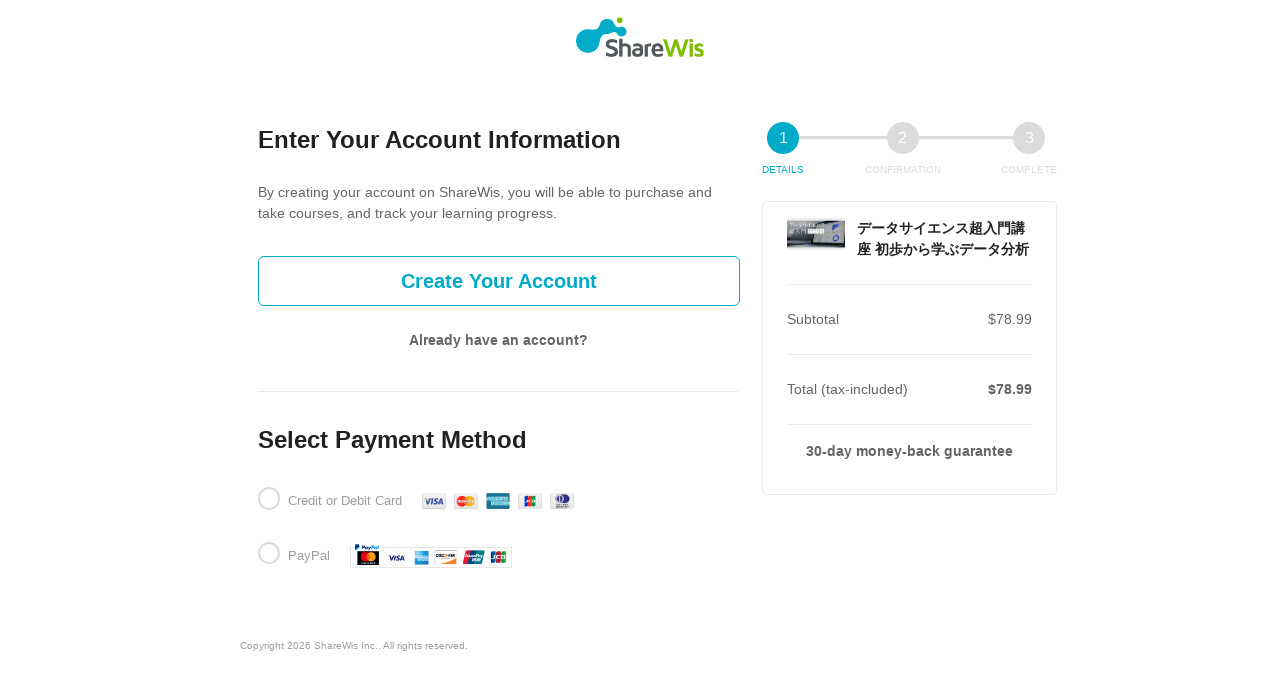

--- FILE ---
content_type: text/html; charset=utf-8
request_url: https://share-wis.com/en/courses/data-science-beginner/purchase_confirm
body_size: 12225
content:
<!DOCTYPE html>
<html lang='en'>
<head>
<meta charset='utf-8'>
<meta content='IE=Edge,chrome=1' http-equiv='X-UA-Compatible'>
<meta content='width=device-width, initial-scale=1, maximum-scale=1, user-scalable=0' name='viewport'>
<meta content='telephone=no' name='format-detection'>
<!-- %link(href="/images/favicon.png" rel="shortcut icon") -->
<!-- BEGIN FAVICONS -->
<!-- # For MS-App -->
<meta content='#2d88ef' name='msapplication-TileColor'>
<meta content='/mstile-144x144.png' name='msapplication-TileImage'>
<link href='/images/favicons/favicon.ico' rel='shortcut icon' type='image/vnd.microsoft.icon'>
<link href='/images/favicons/favicon.ico' rel='icon' type='image/vnd.microsoft.icon'>
<!-- # For IOS -->
<link href='/images/favicons/apple-touch-icon-57x57.png' rel='apple-touch-icon' sizes='57x57'>
<link href='/images/favicons/apple-touch-icon-60x60.png' rel='apple-touch-icon' sizes='60x60'>
<link href='/images/favicons/apple-touch-icon-72x72.png' rel='apple-touch-icon' sizes='72x72'>
<link href='/images/favicons/apple-touch-icon-76x76.png' rel='apple-touch-icon' sizes='76x76'>
<link href='/images/favicons/apple-touch-icon-114x114.png' rel='apple-touch-icon' sizes='114x114'>
<link href='/images/favicons/apple-touch-icon-120x120.png' rel='apple-touch-icon' sizes='120x120'>
<link href='/images/favicons/apple-touch-icon-144x144.png' rel='apple-touch-icon' sizes='144x144'>
<link href='/images/favicons/apple-touch-icon-152x152.png' rel='apple-touch-icon' sizes='152x152'>
<link href='/images/favicons/apple-touch-icon-180x180.png' rel='apple-touch-icon' sizes='180x180'>
<!-- # For Android-Chrome -->
<link href='/images/favicons/android-chrome-36x36.png' rel='icon' sizes='36x36' type='image/png'>
<link href='/images/favicons/android-chrome-48x48.png' rel='icon' sizes='48x48' type='image/png'>
<link href='/images/favicons/android-chrome-72x72.png' rel='icon' sizes='72x72' type='image/png'>
<link href='/images/favicons/android-chrome-96x96.png' rel='icon' sizes='96x96' type='image/png'>
<link href='/images/favicons/android-chrome-128x128.png' rel='icon' sizes='128x128' type='image/png'>
<link href='/images/favicons/android-chrome-144x144.png' rel='icon' sizes='144x144' type='image/png'>
<link href='/images/favicons/android-chrome-152x152.png' rel='icon' sizes='152x152' type='image/png'>
<link href='/images/favicons/android-chrome-192x192.png' rel='icon' sizes='192x192' type='image/png'>
<link href='/images/favicons/android-chrome-256x256.png' rel='icon' sizes='256x256' type='image/png'>
<link href='/images/favicons/android-chrome-384x384.png' rel='icon' sizes='384x384' type='image/png'>
<link href='/images/favicons/android-chrome-512x512.png' rel='icon' sizes='512x512' type='image/png'>
<!-- # For Web -->
<link href='/images/favicons/icon-36x36.png' rel='icon' sizes='36x36' type='image/png'>
<link href='/images/favicons/icon-48x48.png' rel='icon' sizes='48x48' type='image/png'>
<link href='/images/favicons/icon-72x72.png' rel='icon' sizes='72x72' type='image/png'>
<link href='/images/favicons/icon-96x96.png' rel='icon' sizes='96x96' type='image/png'>
<link href='/images/favicons/icon-128x128.png' rel='icon' sizes='128x128' type='image/png'>
<link href='/images/favicons/icon-144x144.png' rel='icon' sizes='144x144' type='image/png'>
<link href='/images/favicons/icon-152x152.png' rel='icon' sizes='152x152' type='image/png'>
<link href='/images/favicons/icon-160x160.png' rel='icon' sizes='160x160' type='image/png'>
<link href='/images/favicons/icon-192x192.png' rel='icon' sizes='192x192' type='image/png'>
<link href='/images/favicons/icon-196x196.png' rel='icon' sizes='196x196' type='image/png'>
<link href='/images/favicons/icon-256x256.png' rel='icon' sizes='256x256' type='image/png'>
<link href='/images/favicons/icon-384x384.png' rel='icon' sizes='384x384' type='image/png'>
<link href='/images/favicons/icon-512x512.png' rel='icon' sizes='512x512' type='image/png'>
<link href='/images/favicons/icon-16x16.png' rel='icon' sizes='16x16' type='image/png'>
<link href='/images/favicons/icon-24x24.png' rel='icon' sizes='24x24' type='image/png'>
<link href='/images/favicons/icon-32x32.png' rel='icon' sizes='32x32' type='image/png'>
<!-- # File JSON for Android icon -->
<link href='/images/favicons/manifest.json' rel='manifest'>
<link href='//fonts.googleapis.com/css?family=Roboto:400,300,500,700&amp;amp;subset=latin,vietnamese' rel='stylesheet' type='text/css'>

<title>Select Payment Method | データサイエンス超入門講座 初歩から学ぶデータ分析 | ShareWis</title>
<meta name="description" content="ShareWis is an online learning platform with Snack Courses and Pro Courses. You can get smarter a bit just in 90 seconds with the Snack Courses and improve your skills with the Pro Courses created by professional instructors.">
<link rel="canonical" href="https://share-wis.com/courses/data-science-beginner/purchase_confirm">
<meta name="robots" content="noindex, nofollow">
<link rel="alternate" href="https://share-wis.com/courses/data-science-beginner/purchase_confirm" hreflang="ja">
<link rel="alternate" href="https://share-wis.com/en/courses/data-science-beginner/purchase_confirm" hreflang="en">
<link rel="alternate" href="https://share-wis.com/vi/courses/data-science-beginner/purchase_confirm" hreflang="vi">
<link rel="alternate" href="https://share-wis.com/pt-BR/courses/data-science-beginner/purchase_confirm" hreflang="pt-BR">
<link rel="alternate" href="https://share-wis.com/ko/courses/data-science-beginner/purchase_confirm" hreflang="ko">
<link rel="alternate" href="https://share-wis.com/zh-CN/courses/data-science-beginner/purchase_confirm" hreflang="zh-CN">
<link rel="alternate" href="https://share-wis.com/zh-TW/courses/data-science-beginner/purchase_confirm" hreflang="zh-TW">
<meta property="og:title" content="Select Payment Method | データサイエンス超入門講座 初歩から学ぶデータ分析">
<meta property="og:type" content="article">
<meta property="og:url" content="https://share-wis.com/en/courses/data-science-beginner/purchase_confirm">
<meta property="og:image" content="https://share-wis.com/images/sharewis_ogp.png">
<meta property="og:site_name" content="ShareWis">
<meta property="og:description" content="ShareWis is an online learning platform with Snack Courses and Pro Courses. You can get smarter a bit just in 90 seconds with the Snack Courses and improve your skills with the Pro Courses created by professional instructors.">
<meta property="og:locale" content="en_US">
<meta name="twitter:card" content="summary_large_image">
<meta name="twitter:site" content="@sharewis">
<meta name="csrf-param" content="authenticity_token" />
<meta name="csrf-token" content="5L8EpB+yeQuvQ2Lcin2RBf32fRKRBohntZviAkm3EJtGRHKkRlkM41WKLl0HRZI4BvfsrBFkpE1H03p0DT+dwg==" />
<link rel="stylesheet" media="all" href="https://assets.share-wis.com/assets/application-30efa05e7f9d245f308e4afa4799e70add6624ecc384edcb7f23859621bdd52a.css" />
<script src="https://challenges.cloudflare.com/turnstile/v0/api.js" async="async" defer="defer"></script>
<script src="/assets/application-ce14ef1ac21707ba032f1daeb61781d99e5e1b3305ce2f3ba44cbc2a8d9262a8.js"></script>
<script id='mcjs'>
(function(c,h,i,m,p){m=c.createElement(h),p=c.getElementsByTagName(h)[0],m.async=1,m.src=i,p.parentNode.insertBefore(m,p)}(document,"script","https://chimpstatic.com/mcjs-connected/js/users/0b8042979f23f7dc2db4a176c/ad944508d5e43d782918989ef.js"));
</script>

<link href='https://cdnjs.cloudflare.com/ajax/libs/selectize.js/0.12.6/css/selectize.default.min.css' rel='stylesheet' type='text/css'>
<link href='https://cdnjs.cloudflare.com/ajax/libs/animate.css/3.7.0/animate.min.css' rel='stylesheet' type='text/css'>
<link href='https://cdnjs.cloudflare.com/ajax/libs/slick-carousel/1.9.0/slick.min.css' rel='stylesheet' type='text/css'>
<link href='https://cdnjs.cloudflare.com/ajax/libs/raty/2.8.0/jquery.raty.min.css' rel='stylesheet' type='text/css'>
<link href='https://code.jquery.com/ui/1.8.24/themes/base/jquery-ui.css' rel='stylesheet' type='text/css'>
<link href='https://cdn.jsdelivr.net/npm/froala-editor@4.0.17/css/froala_editor.pkgd.min.css' rel='stylesheet' type='text/css'>
</head>

<script>
  $(function(){
  const analyticsUUID = window.localStorage.getItem('analytics-UUID');
    if (!analyticsUUID) {
      window.localStorage.setItem('analytics-UUID', '1e230148-e18f-4382-9762-4b0c86eae49d');
    }
  })
</script>

<body class='' onunload='' style=''>
<div class='body-inner-wrapper' style=''>
<script>
  $(function(){
    window.setDataMathTex = function(content) {
      var newContent = $($('<div></div>').html(content))
      newContent.find('span.math-tex').each(function() {
        $(this).attr('data-math-tex', $(this).html());
      });
      return newContent.html()
    }
  
    if (FroalaEditor) {
      FroalaEditor.DefineIcon('calculator', { NAME: 'calculator', template: 'font_awesome' });
  
      FroalaEditor.RegisterCommand('mathjax', {
        title: 'Insert LaTeX',
        icon: 'calculator',
        focus: true,
        undo: true,
        refreshAfterCallback: true,
        callback: function() {
          this.html.insert('<span class="math-tex">\\begin{equation}   \\end{equation}</span>');
          if (this.codeView) {
            if (!this.codeView.isActive()) {
              this.codeView.toggle()
            }
          }
        }
      })
  
      FroalaEditor.COMMANDS['videoByURL'].title = '動画のURLを入力';
      FroalaEditor.COMMANDS['audioByURL'].title = '音声のURLを入力';
    }
  
    window.removeDataMathTex = function(content) {
      var newContent = $($('<div></div>').html(content))
      newContent.find('span.math-tex').each(function() {
        $(this).html($(this).data('math-tex'));
        $(this).removeAttr('data-math-tex');
      });
      return newContent.html()
    }
  
    window.froalaSharedConfigs = {
      language: 'ja',
      heightMin: 360,
      heightMax: 800,
      attribution: false,
      key: 'Ne2C1sB4G4I4B15B9A8E6kOPVi1b1b2Le2e1G1AWMSGSAFDTGHWsE7D7D6A4A1H4B3C3D7A5==',
      quickInsertEnabled: false,
      codeViewKeepActiveButtons: ['moreMisc', 'fullscreen', 'mathjax'],
      imageEditButtons: ['imageReplace', 'imageAlign', 'imageRemove', '|', 'imageLink', 'linkOpen', 'linkEdit', 'linkRemove', '-', 'imageDisplay', 'imageStyle', 'imageAlt', 'imageSize'],
      imageInsertButtons: ['imageUpload', 'imageByURL'],
      imageAllowedTypes: ['jpeg', 'jpg', 'png'],
      imageUploadMethod: 'POST',
      imageUploadURL: '/editor_files',
      imageUploadParam: 'file',
      imageMaxSize: 30 * 1024 * 1024,
      videoUploadURL: '/editor_files',
      videoUploadParam: 'file',
      videoUploadMethod: 'POST',
      videoAllowedTypes: ['mp4'],
      videoMaxSize: 500 * 1024 * 1024,
      fileUploadMethod: 'POST',
      fileUploadURL: '/editor_files',
      fileUploadParam: 'file',
      fileMaxSize: 100 * 1024 * 1024,
      fileAllowedTypes: ['application/pdf', 'application/msword', 'application/vnd.openxmlformats-officedocument.wordprocessingml.document', 'image/jpeg', 'audio/mpeg', 'video/mp4', 'video/mpeg', 'image/png', 'application/vnd.ms-powerpoint', 'application/vnd.openxmlformats-officedocument.presentationml.presentation', 'application/vnd.rar', 'application/vnd.ms-excel', 'application/vnd.openxmlformats-officedocument.spreadsheetml.sheet', 'application/zip', 'application/x-7z-compressed', 'application/gzip', 'application/x-rar-compressed', 'application/octet-stream', 'application/x-zip-compressed', 'multipart/x-zip', 'application/x-zip'],
      htmlAllowedEmptyTags: ['*'],
      htmlUntouched: true,
      htmlAllowedAttrs: ['.*'],
      htmlAllowedTags: ['.*'],
      htmlAllowedStyleProps: ['.*'],
      htmlRemoveTags: [''],
      listAdvancedTypes: false,
      audioAllowedTypes: ['mp3', 'mpeg', 'x-m4a'],
      quickInsertButtons: ['audio', 'video'],
      audioUploadURL: '/editor_files',
      audioEditButtons: ['audioReplace', 'audioRemove', '|', 'audioAlign'],
      audioUploadMethod: 'POST',
      audioUploadParam: 'file',
      audioMaxSize: 100 * 1024 * 1024,
      toolbarButtons: {
        'moreText': {
          buttons: ['bold', 'textColor', 'underline', 'strikeThrough', 'subscript', 'superscript', 'fontSize', 'italic', 'backgroundColor', 'clearFormatting'],
          buttonsVisible: 2
        },
        'moreParagraph': {
          buttons: ['alignLeft', 'alignCenter', 'paragraphFormat', 'alignRight', 'alignJustify', 'formatOL', 'formatUL', 'outdent', 'indent', 'quote'],
          buttonsVisible: 3
        },
        'moreRich': {
          buttons: ['insertLink', 'insertImage', 'insertVideo', 'insertAudio', 'insertFile', 'insertTable', 'mathjax'],
          buttonsVisible: 2
        },
        'moreMisc': {
          buttons: ['html', 'undo', 'redo', 'fullscreen', 'mathjax'],
          buttonsVisible: 1
        }
      }
    }
  })
</script>

<div class='navbar navbar-header js-header navbar-fixed-top purchase-pages' style='height: 74px;'>
<div class='navbar-inner' style='width: 800px; height: 74px;'>
<div class='container' style='display: flex; justify-content: center;'>
<div class='logo-wrapper'>
<a href="/en"><img class="site-logo" alt="ShareWis - Snack and Pro Courses" src="/images/sharewis_logo_header.png" /></a>
</div>
</div>
</div>
</div>


<div class='container container-wrapper'>
<div class='alert-wrapper' style='width: 960px; margin: 0 auto;'>

</div>
<div class='new-course-purchase-page'>
<div class='main-wrapper form-mobile-signin-signup'>
<div class='guest-panel'>
<div class='panel-title'>
Enter Your Account Information
</div>
<div class='description'>
By creating your account on ShareWis, you will be able to purchase and take courses, and track your learning progress.
</div>
<div class='buttons'>
<a class='sign-up-button js-sign-up-button' href='#'>
Create Your Account
</a>
<a class='sign-in-button' href='#'>
Already have an account?
</a>
</div>
</div>
<div class='remodal users-signin-sign-up-modal' data-remodal-id='special-lp-modal' data-remodal-options='hashTracking:false' id='special-lp-modal'>
<div class='users-sign-in-signup users-sign-in-signup-mobile js-user-pre-signup'>
<button class='remodal-close' data-remodal-action='close'></button>
<div class='container'>
<div class='row headline'>
<div class='title'>
<h2 class='title-text'>
Sign up
</h2>
</div>
<div class='link-to-the-other-page text-large'>
<a class="js-link-to-sign-in" href="/en/users/sign_in">Already have an account?</a>
</div>
</div>
<div class='row'>
<div class='span6 well text-centered'>
<a class="btn btn-facebook btn-large en" href="/users/auth/facebook?locale=en&amp;source=signup"><img class="fb-icon" src="/images/icons/fb_logo.png" />
<span class='fb-btn-msg'>
Sign up with Facebook
</span>
</a>
<a class="btn btn-google btn-large en" href="/users/auth/google?locale=en&amp;source=signup"><img class="google-icon" src="/images/icons/google_logo.png" />
<span class='google-btn-msg'>
Sign up with Google
</span>
</a>
<a class="btn btn-apple btn-large en" rel="nofollow" data-method="post" href="/users/signin_with_apple?locale=en"><img class="apple-icon" src="/images/icons/apple_logo.png" />
<span class='apple-btn-msg'>
Sign up with Apple
</span>
</a>
</div>
</div>
<div class='row separator'>
<div class='text-centered'>
or
</div>
</div>
<div class='row'>
<div class='span6 well text-centered'>
<form class="simple_form  js-pre-signup-form" id="new_user" novalidate="novalidate" action="/en/users/signup" accept-charset="UTF-8" method="post"><input name="utf8" type="hidden" value="&#x2713;" /><input type="hidden" name="authenticity_token" value="+WlCqEp4YJ5Hc0O5cL74cf29PKsO5O6nRQKu/leXh9JbkjSoE5MVdr26Dzj9hvtMBrytFY6Gwo23SjaIEx8Kiw==" /><div class='form-group sign-in-sign-up-form'>
<div class='input-label'>Email</div>
<div class='form-control signup-input'>
<input value="" id="user_email" class="input-adjusted " placeholder="Email" data-parsley-trigger="keyup blur" data-parsley-required="true" data-parsley-required-message="Can&#39;t be blank" data-parsley-email="" data-parsley-email-message="Please enter a valid email address." data-parsley-remote="/users/is_unique_email?locale=en" data-parsley-remote-message="This email is already registered.&lt;br&gt;&lt;a class=&quot;js-redirect-sign-in&quot; href=&quot;#&quot;&gt;You can login from here&lt;/a&gt;" type="text" name="user[email]" />
</div>

</div>
<div class='btn-submit signup-page-btn-submit'>
<input type="submit" name="commit" value="Sign up with email" class="btn btn-flat-blue-act btn-large btn-block btn-center btn-text-bold btn-text-large" id="btn-submit-pre-signup-form" data-disable-with="Sign up with email" />
</div>
</form>
</div>
</div>
<div class='row'>
<div class='signup-annotation'>
By signing up you agree to ShareWis's <a href="/en/tos">Terms of Use</a> and <a href="/en/privacy">Privacy Policy</a>.
</div>
</div>

</div>
</div>

<div class='users-sign-in-signup users-sign-in-signup-mobile js-user-signup' style='display: none;'>
<button class='remodal-close' data-remodal-action='close'></button>
<div class='container'>
<div class='row headline'>
<div class='title'>
<h2 class='title-text'>
Sign up with email
</h2>
</div>
</div>
<div class='row'>
<div class='span6 well'>
<form class="js-signup-form form-mobile-signin-signup" id="signup-form" parsley-use-html5-constraints="false" enctype="multipart/form-data" action="/users?locale=en" accept-charset="UTF-8" method="post"><input name="utf8" type="hidden" value="&#x2713;" /><input type="hidden" name="authenticity_token" value="hWJ9pXtiJK9VtKEv3vvdguMfVYAK0upiLK+LlH9D4YknmQulIolRR6997a5Tw96/GB7EPoqwxkje5xPiO8ts0A==" /><div class='form-group sign-in-sign-up-form'>
<div class='input-label'>

Email
</div>
<div class='form-control signup-input'>
<input value="" id="user_email" class="js-email input-adjusted" placeholder="Email" data-parsley-trigger="blur" data-parsley-required="true" data-parsley-debounce="500" data-parsley-required-message="Can&#39;t be blank" data-parsley-email="" data-parsley-email-message="Please enter a valid email address." data-parsley-remote="/users/is_unique_email?locale=en" data-parsley-remote-message="This email is already registered.&lt;br&gt;&lt;a class=&quot;js-redirect-sign-in&quot; href=&quot;#&quot;&gt;You can login from here&lt;/a&gt;" type="text" name="user[email]" />
</div>
</div>
<div class='form-group sign-in-sign-up-form'>
<div class='input-label'>

Password
</div>
<div class='form-control signup-input password-form'>
<input id="user_password" class="input-adjusted" placeholder="Password" data-parsley-trigger="keyup" data-parsley-required="true" data-parsley-required-message="Can&#39;t be blank" data-parsley-minlength="6" data-parsley-maxlength="255" data-parsley-pattern-message="Contains invalid characters." data-parsley-priority-enabled="false" data-parsley-validation-threshold="0" type="password" name="user[password]" />
</div>
<div class='text-error hide' id='password-error'></div>
</div>
<div class='form-group sign-in-sign-up-form'>
<div class='input-label' style='width: 100%'>
Currency
</div>
<div class='form-control customized-select-box'>
<select name="user[currency_id]" id="user_currency_id"><option value="1">¥ - JPY</option>
<option value="2">₫ - VND</option>
<option selected="selected" value="3">$ - USD</option>
<option value="4">¥ - CNY</option>
<option value="5">$ - TWD</option></select>
<div class='select__arrow'></div>
</div>
</div>
<div class='container' id='cloudflare-turnstile-form' style='margin-top: 24px; display: flex; margin-bottom: 5px;'>
<div class='cf-turnstile' data-sitekey='0x4AAAAAABdWSP1VUE8n_LJF' data-theme='light'></div>
</div>

<div class='btn-submit signup-page-btn-submit'>
<input type="submit" name="commit" value="Sign up" class="btn btn-flat-blue-act btn-large btn-block btn-full-width btn-center btn-text-bold btn-text-large" data-disable-with="Processing..." id="btn-submit-signup-form" />
</div>
</form><style>
  .disabled-hover {
    pointer-events: none !important;
    cursor: default !important;
  }
</style>
<script>
  $(document).ready(function () {
    const submitButton = $('#btn-submit-signup-form');
    $('#signup-form').on('submit', function(e) {
      submitButton.attr('disabled', true);
    });
    let fieldSuccessStatus = {}
    let validationFailed = false
    $("#signup-form input.organization_custom_fields, select.organization_custom_fields, checkbox.organization_custom_fields").change(function() {
      $(this).parsley().validate();
    });
  
    function areAllFieldsValid() {
      return Object.values(fieldSuccessStatus).every(value => value === true);
    }
  
    function fieldValidation() {
      if (areAllFieldsValid()) {
        submitButton.removeAttr('disabled');
        submitButton.removeClass('disabled-hover');
      } else {
        submitButton.attr('disabled', true);
        submitButton.addClass('disabled-hover');
      }
    }
  
    window.Parsley.on('field:error', function (fieldInstance) {
      fieldSuccessStatus[fieldInstance.$element.attr('id')] = false;
    }).on('field:success', function (fieldInstance) {
      fieldSuccessStatus[fieldInstance.$element.attr('id')] = true;
    }).on('field:validated', function() {
      if (validationFailed) {
        fieldValidation();
      }
    });
  
    window.Parsley.on('form:error', function () {
      validationFailed = true
      submitButton.attr('disabled', true);
      submitButton.addClass('disabled-hover');
    }).on('form:success', function(formInstance) {
      submitButton.removeAttr('disabled');
      submitButton.removeClass('disabled-hover');
    });
  });
</script>

<script>
  $(function() {
    $('#user_password').on('keyup', function () {
      let text = $.trim($(this).val());
      if (text.length > 0) {
        const notAllowedCharactersRegexp = new RegExp('[^0-9a-zA-Z_/*+.,!#\$%&()~|-]+');
  
        if (text.search(notAllowedCharactersRegexp) >= 0) {
          if ($('.not-allowed-characters-pattern').length == 0) {
            $(this).parent().find('.input-error').append($('<div>', {class: 'not-allowed-characters-pattern'}).text(I18n.t('errors.messages.format')));
          }
  
          $(this).addClass('error');
          $(this).closest('form').find('input:submit').attr('disabled', 'disabled');
        }
        else {
          $(this).parent().find('.not-allowed-characters-pattern').remove();
          if ($('.parsley-pattern, .parsley-minlength, .parsley-required').length == 0) {
            $(this).closest('form').find('input:submit').removeAttr('disabled');
            $(this).removeClass('error');
          }
        }
      } else {
        $(this).parent().find('.not-allowed-characters-pattern').remove();
      }
    });
  });
</script>

<script>
  $(function() {
    $('.users-sign-in-signup').css('min-height', '360px');
    $('#user_password').parent().append('<i id="toggle-password-signup" class="js-toggle-password-signup fa-regular fa-eye" style="top: 11px;">');
    $('#toggle-password-signup').click(function() {
      var input = document.getElementById("user_password");
      if (input.type === "password") {
        input.type = "text";
      } else {
        input.type = "password";
      }
      $(this).toggleClass('fa-eye fa-eye-slash');
    });
  })
</script>
<style>
  .password-form {
    position: relative;
    display: block;
    align-items: center; }
    .password-form .fa-regular {
      color: #9e9e9e;
      position: absolute;
      right: 10px; }
    .password-form.custom-signup .fa-regular {
      right: 110px;
      margin-bottom: 8px; }
    .password-form.mobile-browser .fa-regular {
      right: 10px; }
    .password-form .not-allowed-characters-pattern {
      display: block;
      margin-top: 5px;
      color: #fc3e19;
      font-size: 12px; }
  
  .input-error {
    font-size: 12px;
    color: #fc3e19; }
  
  .text-error {
    font-size: 12px;
    color: #fc3e19;
    height: auto;
    text-align: left; }
</style>

</div>
</div>
<div class='row'>
<div class='signup-annotation'>
By signing up you agree to ShareWis's <a href="/en/tos">Terms of Use</a> and <a href="/en/privacy">Privacy Policy</a>.
</div>
</div>

</div>
</div>

<div class='users-sign-in-signup users-sign-in-signup-mobile js-user-sign-in' style='display: none;'>
<button class='remodal-close' data-remodal-action='close'></button>
<div class='container'>
<div class='row headline'>
<div class='title'>
<h2 class='title-text'>Sign in</h2>
</div>
<div class='link-to-the-other-page signup'>
<a class="js-link-to-signup" href="/users/signup">No account yet?</a>
</div>
</div>
<div class='row'>
<div class='span6 well text-centered'>
<a class="btn btn-facebook btn-large en" href="/users/auth/facebook?locale=en&amp;source=signin"><img class="fb-icon" src="/images/icons/fb_logo.png" />
<span class='fb-btn-msg'>
Sign in with Facebook
</span>
</a>
<a class="btn btn-google btn-large en" href="/users/auth/google?locale=en&amp;source=signin"><img class="google-icon" src="/images/icons/google_logo.png" />
<span class='google-btn-msg'>
Sign in with Google
</span>
</a>
<a class="btn btn-apple btn-large en" rel="nofollow" data-method="post" href="/users/signin_with_apple?locale=en"><img class="apple-icon" src="/images/icons/apple_logo.png" />
<span class='apple-btn-msg'>
Sign in with Apple
</span>
</a>
</div>
</div>
<div class='row separator'>
<div class='text-centered'>
or
</div>
</div>
<div class='alert-wrapper'>

</div>
<div class='row'>
<div class='span6 well'>
<form class="simple_form form-mobile-signin-signup" id="signin-form" novalidate="novalidate" action="/en/users/sign_in" accept-charset="UTF-8" method="post"><input name="utf8" type="hidden" value="&#x2713;" /><input type="hidden" name="authenticity_token" value="insfs+1seBBhoyP/bG9AqhKIy/6wU1nm1Vn7XSE44zIogGmztIcN+Jtqb37hV0OX6YlaQDAxdcwnEWMrZbBuaw==" /><div class='form-group sign-in-sign-up-form'>
<div class='input-label'>Email or Username</div>
<div class='form-control'><div class="control-group email required user_email_or_username"><div class="controls"><input class="string email required input-adjusted" placeholder="Email or Username" type="email" name="user[email_or_username]" id="user_email_or_username" /></div></div></div>
</div>
<div class='form-group sign-in-sign-up-form'>
<div class='input-label'>Password</div>
<div class='form-control password-form'>
<div class="control-group password required user_password"><div class="controls"><input class="password required input-adjusted" placeholder="Password" type="password" name="user[password]" id="user_password" /></div></div>
<i class='js-toggle-password eye_icon fa-regular fa-eye' id='toggle-password'></i>
</div>
</div>
<label class='remember-login hide'>
<input name="user[remember_me]" type="hidden" value="0" /><input type="checkbox" value="1" checked="checked" name="user[remember_me]" id="user_remember_me" />
Keep me logged in
</label>
<div class='js-cloudflare-turnstile' style='display: none;'>
<div class='container' id='cloudflare-turnstile-form' style='margin-top: 24px; display: flex; margin-bottom: 5px;'>
<div class='cf-turnstile' data-sitekey='0x4AAAAAABdWSP1VUE8n_LJF' data-theme='light'></div>
</div>

</div>
<div class='btn-submit' style='margin-top: 16px'>
<div class="control-group hidden user_login_organization_id"><div class="controls"><input class="hidden" type="hidden" name="user[login_organization_id]" id="user_login_organization_id" /></div></div>
<input type="submit" name="commit" value="Sign in" class="btn btn-flat-blue-act btn-large btn-block btn-center btn-text-bold btn-text-large" id="btn-login-modal" data-disable-with="Sign in" />
<div class='link-forgot-password'>
<a href="/en/users/password/new">Forgot your password?</a>
</div>
</div>
<script>
  $(document).ready(() => {
    const maxAttempts = 5;
  
    const getCookie = (name) => {
      const cookies = document.cookie.split(';');
      for (let cookie of cookies) {
        cookie = cookie.trim();
        const [cookieName, cookieValue] = cookie.split('=');
        if (cookieName === name) {
          return cookieValue;
        }
      }
      return null;
    };
  
    const attempts = parseInt(getCookie('failed_login_counter') || '0');
    if (attempts >= maxAttempts) {
      $('.js-cloudflare-turnstile').show();
    }
  });
</script>

</form><script>
  $(function() {
    $('#toggle-password').click(function() {
      var input = document.getElementById("user_password");
      if (input.type === "password") {
        input.type = "text";
      } else {
        input.type = "password";
      }
      $(this).toggleClass('fa-eye fa-eye-slash');
    });
  })
</script>
<style>
  .password-form {
    position: relative;
    display: flex;
    align-items: center; }
  
  .user_password {
    width: 100%; }
  
  .eye_icon {
    color: #9e9e9e;
    position: absolute;
    right: 10px;
    top: 11px; }
</style>

</div>
</div>
</div>
</div>

</div>
<script>
  $(function(){
    $('.js-sign-up-button').on('click', function(e) {
      e.preventDefault();
      $('#special-lp-modal').remodal().open();
    });
  
    $('.sign-in-button').on('click', function(e) {
      e.preventDefault();
      $('#special-lp-modal').remodal().open();
      $('.js-user-pre-signup').hide()
      $('.js-user-signup').hide()
      $('.js-user-sign-in').show()
    });
  
    new Act.Views.CourseDistributePages.ModalFormView();
  });
</script>

<div class='payment-methods-panel js-payment-wrapper'>
<div class='panel-title'>
Select Payment Method
</div>
<div class='payment-methods js-payment-method'>
<div class='option option-credit-card disabled'>
<div class='new-radio-button'>
<input type="radio" name="payment_method" id="payment_method_credit_card" value="credit_card" disabled="disabled" class="radio-payment-method js-payment-option-credit" />
<label class='radio-label' for='payment_method_credit_card'>Credit or Debit Card</label>
<div class='card-images'>
<img class='card-brand' src='/images/icons/card_brands/visa.png'>
<img class='card-brand' src='/images/icons/card_brands/master.png'>
<img class='card-brand' src='/images/icons/card_brands/amex.png'>
<img class='card-brand' src='/images/icons/card_brands/jcb.png'>
<img class='card-brand' src='/images/icons/card_brands/diners.png'>
</div>
</div>
</div>

<div class='option option-paypal disabled'>
<div class='new-radio-button'>
<input type="radio" name="payment_method" id="payment_method_paypal" value="paypal" disabled="disabled" class="radio-payment-method js-payment-option-paypal" />
<label class='radio-label' for='payment_method_paypal'>PayPal</label>
<div class='paypal-images'>
<img src="/images/course/paypal_overseas.png" />
</div>
</div>
</div>

</div>
</div>
<script>
  $(function() {
    $('.js-payment-option').addClass('hide');
  })
</script>

</div>
<div class='right-sidebar'>
<div class='sidebar__inner'>
<div class='purchase-steps'>
<div class='purchase-step active'>
<div class='indicator'>1</div>
<div class='title'>
DETAILS
</div>
</div>
<div class='divider'></div>
<div class='purchase-step'>
<div class='indicator'>2</div>
<div class='title'>
CONFIRMATION
</div>
</div>
<div class='divider'></div>
<div class='purchase-step'>
<div class='indicator'>3</div>
<div class='title'>
COMPLETE
</div>
</div>
</div>
<div class='course-info' style='display: block;'>
<div class='basic-info'>
<div class='course-thumbnail-container'>
<img class="course-thumbnail" alt="データサイエンス超入門講座 初歩から学ぶデータ分析" src="https://assets.share-wis.com/uploads/course/image/15855/bigger_data-science-beginner.png" />
</div>
<div class='course-title'>
データサイエンス超入門講座 初歩から学ぶデータ分析
</div>
</div>
<div class='course-price-before'>
<div class='course-original-price'>
<div class='text'>
Subtotal
</div>
<div class='pricing'>
$78.99
</div>
</div>
<div class='course-discount js-discount-wrapper' style='display: none;'>
<div class='text'>
Discount
</div>
<div class='pricing highlight-red js-discounted-diff'>
-$0.00
</div>
</div>
</div>
<div class='course-price-after' style=''>
<div class='text'>
Total (tax-included)
</div>
<div class='pricing bold js-discounted-price'>
$78.99
</div>
</div>
<div class='course-features-purchase-page course-features-wrapper'>
<div class='course-feature' style='text-align: center; font-weight: bold; '>
30-day money-back guarantee
</div>

</div>
</div>
</div>
</div>

</div>
<script>
  $(function() {
    function detectedAlert() {
      alert('Adblock tool was detected. The transaction may not  be completed correctly. Please disable it or whitelist this website in the plugin.');
    }
  
    if(typeof fuckAdBlock === 'undefined') {
      detectedAlert();
    } else {
      fuckAdBlock.onDetected(detectedAlert);
    }
  });
</script>

<script>
  function saveFormLocally() {
    let formData = {};
  
    $("input[id^='organization_custom_field_'], select[id^='organization_custom_field_'], textarea[id^='organization_custom_field_']").each(function() {
      const $el = $(this);
      // Skip file inputs entirely
      if ($el.is(":file")) { return; }
  
      if ($el.is(":checkbox")) {
        formData[this.id] = $el.prop('checked');
      } else {
        formData[this.id] = $el.val();
      }
    });
    const additionalFields = [
      'user_shipping_info_zip_code_1',
      'user_shipping_info_zip_code_2',
      'user_shipping_info_address',
      'user_shipping_info_province',
      'user_shipping_info_name',
      'user_shipping_info_mobile',
      'user_nickname',
      'custom_purchase_field_address_zip_code_1',
      'custom_purchase_field_address_zip_code_2',
      'custom_purchase_field_address_province',
      'custom_purchase_field_address_address'
    ];
  
    additionalFields.forEach(fieldId => {
      const elementID = '#'+`${fieldId}`
      const element = $(elementID)
      if (element.length) {
  
        formData[fieldId] = element.val();
      }
    });
    localStorage.setItem("savedCustomFields", JSON.stringify(formData));
  }
  
  function saveMembershipFormLocally() {
    let formData = {};
  
    $("input[id^='organization_custom_field_'], select[id^='organization_custom_field_'], textarea[id^='organization_custom_field_']").each(function() {
      const $el = $(this);
      // Skip file inputs entirely
      if ($el.is(":file")) { return; }
  
      if ($el.is(":checkbox")) {
        formData[this.id] = $el.prop('checked');
      } else {
        formData[this.id] = $el.val();
      }
    });
    const additionalFields = [
      'user_shipping_info_zip_code_1',
      'user_shipping_info_zip_code_2',
      'user_shipping_info_address',
      'user_shipping_info_province',
      'user_shipping_info_name',
      'user_shipping_info_mobile',
      'user_nickname',
      'custom_purchase_field_address_zip_code_1',
      'custom_purchase_field_address_zip_code_2',
      'custom_purchase_field_address_province',
      'custom_purchase_field_address_address'
    ];
  
    additionalFields.forEach(fieldId => {
      const elementID = '#'+`${fieldId}`
      const element = $(elementID)
      if (element.length) {
  
        formData[fieldId] = element.val();
      }
    });
    localStorage.setItem("savedMembershipFields", JSON.stringify(formData));
  }
  
  $(document).ready(function () {
    let savedData = localStorage.getItem("savedCustomFields");
  
    if (savedData) {
      let formData = JSON.parse(savedData);
  
      $.each(formData, function(id, value) {
        let input = $("#" + id);
        if (input.length === 0) { return true; }
  
        // Skip restoring for file inputs to avoid security errors
        if (input.is(":file")) { return true; }
  
        if (input.is(":checkbox")) {
          input.prop('checked', !!value);
        } else if (input.is("select")) {
          input.val(value);
          input.trigger("change");
        } else {
          input.val(value);
        }
      });
    }
  
    // Restore membership form data
    let savedMembershipData = localStorage.getItem("savedMembershipFields");
    if (savedMembershipData) {
      let membershipFormData = JSON.parse(savedMembershipData);
  
      $.each(membershipFormData, function(id, value) {
        let input = $("#" + id);
        if (input.length === 0) { return true; }
  
        if (input.is(":file")) { return true; }
  
        if (input.is(":checkbox")) {
          input.prop('checked', !!value);
        } else if (input.is("select")) {
          input.val(value);
          input.trigger("change");
        } else {
          input.val(value);
        }
      });
    }
  });
</script>

<script>
  window.onunload = function(event) {
    $('.js-purchase-btn').removeAttr('disabled').html("CONTINUE");
  }
  
  window.onpageshow = function(event) {
    $('.js-purchase-btn').removeAttr('disabled').html("CONTINUE");
  }
  
  if(false){
    $('.kri-ekyc-notice-modal').remodal({closeOnOutsideClick: false}).open();
  }
  
  $(document).ready(function() {
    var partialContent = "<div class=\'container\' id=\'cloudflare-turnstile-form\' style=\'margin-top: 24px; display: flex; margin-bottom: 5px;\'>\n<div class=\'cf-turnstile\' data-sitekey=\'0x4AAAAAABdWSP1VUE8n_LJF\' data-theme=\'light\'><\/div>\n<\/div>\n";
    if (!false) {
       $('.purchase-btn-wrapper').prepend(partialContent);
    }
  })
</script>

</div>

</div>
<div class='navbar navbar-footer' style='overflow-x: hidden;'>
<div class='navbar-inner copyright footer-purchase-page' id='footer-navbar-inner' style=''>
<div class='container'>
Copyright 2026 ShareWis Inc., All rights reserved.
</div>
</div>
</div>
<script>
  $(function(){
    $('#btn_of_footer').on('click', function(e) {
      if ($('.navbar.navbar-footer').css('display') == 'none') {
        $('.navbar.navbar-footer').show();
        $('#footer_visible').css('display','none');
        $('#footer_close').show();
      } else {
        $('.navbar.navbar-footer').css('display','none');
        $('#footer_close').css('display','none');
        $('#footer_visible').show();
      }
    });
  
    if ($('#footer-navbar-inner').css('display') != 'none') {
      $('.navbar-footer').addClass('border-top');
    }
  });
</script>

<script>
  I18n.defaultLocale = "ja";
  I18n.locale = "en";
  Parsley.setLocale(I18n.locale);
</script>










<noscript>
<iframe height='0' src='//www.googletagmanager.com/ns.html?id=G-S3DJ78VMRR' style='display:none;visibility:hidden' width='0'></iframe>
</noscript>
<script>
  (function(w,d,s,l,i){w[l]=w[l]||[];w[l].push({'gtm.start':
  new Date().getTime(),event:'gtm.js'});var f=d.getElementsByTagName(s)[0],
  j=d.createElement(s),dl=l!='dataLayer'?'&l='+l:'';j.async=true;j.src=
  '//www.googletagmanager.com/gtm.js?id='+i+dl;f.parentNode.insertBefore(j,f);
  })(window,document,'script','dataLayer','G-S3DJ78VMRR');
</script>

<script src='https://www.googletagmanager.com/gtag/js?id=G-S3DJ78VMRR'></script>
<script>
const analyticsUUID = window.localStorage.getItem('analytics-UUID');
window.dataLayer = window.dataLayer || [];
function gtag(){dataLayer.push(arguments);}
gtag('js', new Date());
gtag('config', "G-S3DJ78VMRR", {'user_id': "not defined"});
gtag('config', "G-S3DJ78VMRR", {'analytics_uuid': analyticsUUID});
</script>
<script>
  $(function(){
    if (window.performance) {
      const timeSincePageLoad = Math.round(performance.now());
      gtag('event', 'timing_complete', { 'name': 'load', 'value': timeSincePageLoad, 'event_category': 'Page loading time', 'send_to': "G-S3DJ78VMRR" });
    }
  
    gtag('event', 'page_view_sw', { 'course_id': "15855", 'page_type': "not defined", 'send_to': "G-S3DJ78VMRR" });
  })
</script>

<script src='https://js.stripe.com/v3/' type='text/javascript'></script>
<script>
  $(function(){
    var cookies = document.cookie.split(';');
  
    var ahoyVisitor = null;
    for (var i = 0; i < cookies.length; i++) {
      var cookie = cookies[i].trim();
      if (cookie.indexOf('ahoy_visitor=') == 0) {
        ahoyVisitor = cookie.substring('ahoy_visitor='.length, cookie.length);
        break;
      }
    }
  
    var ahoyVisit = null;
    for (var i = 0; i < cookies.length; i++) {
      var cookie = cookies[i].trim();
      if (cookie.indexOf('ahoy_visit=') == 0) {
        ahoyVisit = cookie.substring('ahoy_visit='.length, cookie.length);
        break;
      }
    }
  
    if ((ahoyVisitor === null || ahoyVisitor === undefined || ahoyVisitor === '' || ahoyVisit === null || ahoyVisit === undefined || ahoyVisit === '') && cookie.indexOf('resetAhoyVisitCookies') === -1) {
      document.cookie = "resetAhoyVisitCookies=true; path=/";
      window.location.reload();
    }
  });
</script>
<script>
  function initLazyLoadImages() {
    defer(function() {
      var lazyImages = document.querySelectorAll("img.lazy");
      if ("IntersectionObserver" in window) {
        var lazyImageObserver = new IntersectionObserver(function(entries, observer) {
          entries.forEach(function(entry) {
            if (entry.isIntersecting) {
              var lazyImage = entry.target;
              lazyImage.src = lazyImage.dataset.src;
              lazyImage.classList.remove("lazy");
              lazyImageObserver.unobserve(lazyImage);
            }
          });
        });
  
        lazyImages.forEach(function(lazyImage) {
          lazyImageObserver.observe(lazyImage);
        });
      }
    });
  }
</script>
<script>
  // Device Detection - Set cookies for server-side detection
  (function() {
    // iPad Detection
    function isIPad() {
      const ua = navigator.userAgent;
  
      // Check for explicit iPad in user agent
      if (/iPad/.test(ua)) return true;
  
      // Check for iPadOS that reports as Macintosh with touch support
      if (/Mac/.test(ua) && navigator.maxTouchPoints > 1) return true;
  
      return false;
    }
  
    // Mobile Detection (as backup to server-side detection)
    function isMobile() {
      return /Android|webOS|iPhone|iPad|iPod|BlackBerry|IEMobile|Opera Mini/i.test(navigator.userAgent);
    }
  
    // Set cookies with detection results
    const isIpad = isIPad();
    const isMobileDevice = isMobile();
  
    document.cookie = `is_ipad_device=${isIpad}; path=/; max-age=86400`; // 24 hours
    document.cookie = `is_mobile_device=${isMobileDevice}; path=/; max-age=86400`; // 24 hours
  
    // Set global flags for immediate JavaScript use
    window.deviceDetection = {
      isIPad: isIpad,
      isMobile: isMobileDevice
    };
  })();
</script>

</body>
</html>
